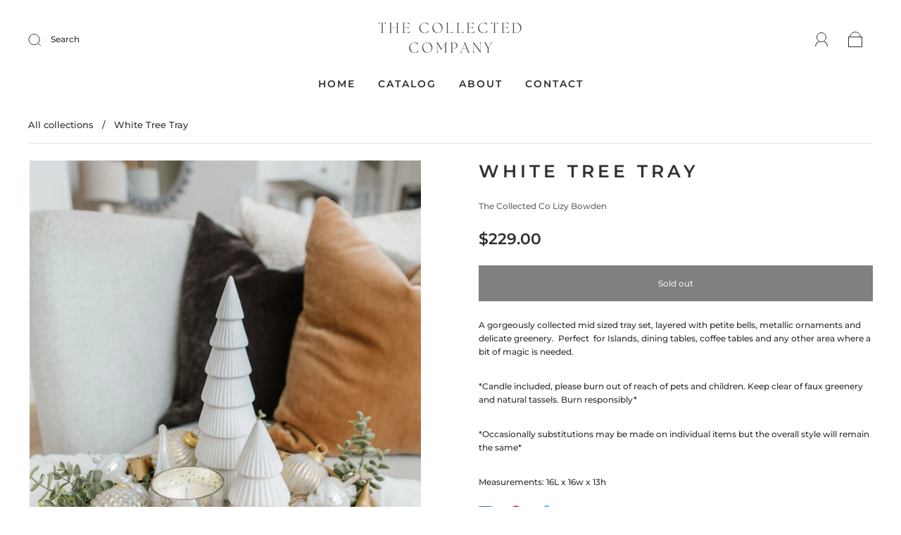

--- FILE ---
content_type: text/css
request_url: https://thecollectedcompany.com/cdn/shop/t/2/assets/custom.css?v=60929843993882887651667333032
body_size: -671
content:
/*# sourceMappingURL=/cdn/shop/t/2/assets/custom.css.map?v=60929843993882887651667333032 */
